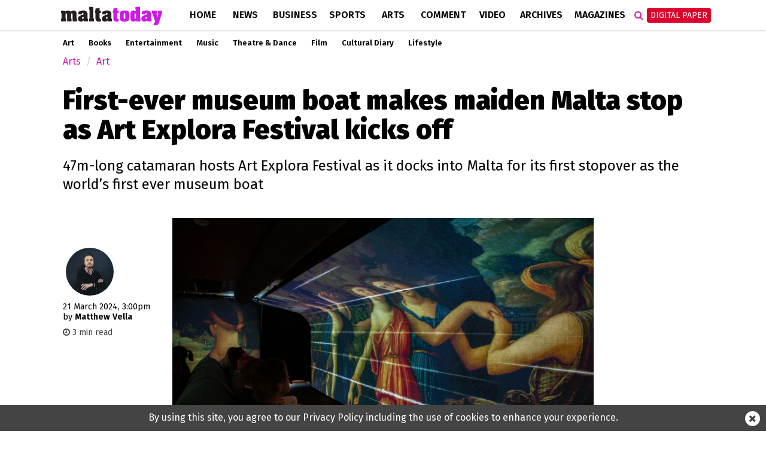

--- FILE ---
content_type: text/html; charset=utf-8
request_url: https://www.google.com/recaptcha/api2/aframe
body_size: 268
content:
<!DOCTYPE HTML><html><head><meta http-equiv="content-type" content="text/html; charset=UTF-8"></head><body><script nonce="zC2H7fv8L-7BgZvjNtPdFQ">/** Anti-fraud and anti-abuse applications only. See google.com/recaptcha */ try{var clients={'sodar':'https://pagead2.googlesyndication.com/pagead/sodar?'};window.addEventListener("message",function(a){try{if(a.source===window.parent){var b=JSON.parse(a.data);var c=clients[b['id']];if(c){var d=document.createElement('img');d.src=c+b['params']+'&rc='+(localStorage.getItem("rc::a")?sessionStorage.getItem("rc::b"):"");window.document.body.appendChild(d);sessionStorage.setItem("rc::e",parseInt(sessionStorage.getItem("rc::e")||0)+1);localStorage.setItem("rc::h",'1768931446902');}}}catch(b){}});window.parent.postMessage("_grecaptcha_ready", "*");}catch(b){}</script></body></html>

--- FILE ---
content_type: application/javascript; charset=utf-8
request_url: https://fundingchoicesmessages.google.com/f/AGSKWxXvEeO7s4dUr6-8PfRUnWrTeYj0BkV2hObPpY_NFtM6-TvjOyTiwiDfO0T19d-7zEPv_QPl1FjtLIifqd6Qb7pczQD_8aM_Ydhn2Mww9PETdngQ4reIrOx3a2H60ojZVLPX-G63IB6ZmWPd4bP6kcqWvW4gKm6CI0Ah8VjlH1gyNy-VFGxKlcqzuuTC/_/adv/topbanner./ad_wide_/custom/ads/advertisings._ad9.
body_size: -1290
content:
window['bc5c4170-7d8c-45f4-90d4-6f102ea0cb58'] = true;